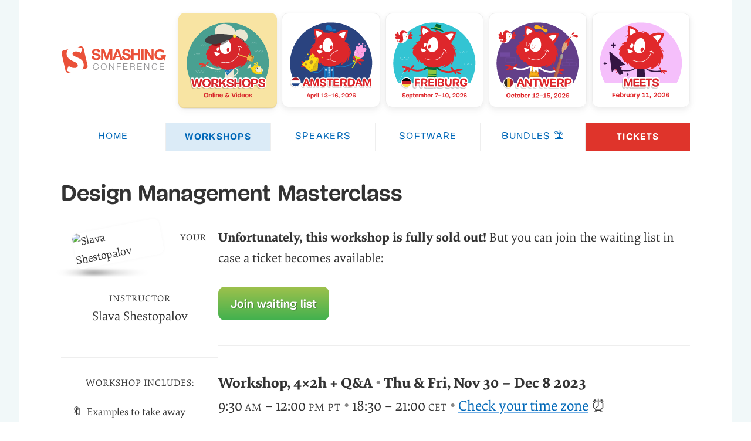

--- FILE ---
content_type: text/html; charset=UTF-8
request_url: https://smashingconf.com/online-workshops/workshops/design-management-slava-shestopalov/
body_size: 6107
content:













<!doctype html>
<html lang=en>
  <head>
    <meta charset=utf-8>
    <meta name=viewport content="width=device-width,minimum-scale=1,initial-scale=1">
    <title>Design Management Masterclass — Online Workshops</title>
    <link rel=stylesheet href=/css/critical-v84.css media=all>
    <link rel=preconnect href=https://d33wubrfki0l68.cloudfront.net/ >
    
    <link rel=preload href=/fonts/elenawebregular-subset.woff2 as=font type=font/woff2 crossorigin>
    <link rel=preload href=/fonts/elenawebbold-subset.woff2 as=font type=font/woff2 crossorigin>
    <link rel=preload href=/fonts/mija_bold-webfont-subset.woff2 as=font type=font/woff2 crossorigin>
    <link rel=preload href=/fonts/mija_regular-webfont-subset.woff2 as=font type=font/woff2 crossorigin>
    <link rel=preload href=/fonts/elenawebregularitalic-subset.woff2 as=font type=font/woff2 crossorigin>
    <style>.cft .bt,.iim dt,.m,.m strong,.mmm dt,.mt,.mt dt,.nwl,.pc,.s th,.sc,.sh a,.sh small,.std:before,.ttt,.wsd,body,em,h1,h2,h3,h4,section,strong{font-family:-apple-system,BlinkMacSystemFont,Roboto,"Roboto Slab","Droid Serif","Segoe UI",system-ui,Arial,sans-serif}</style>
    <script>if(sessionStorage.fontsLoadedFoft&&(document.documentElement.className+=" wfl2"),"fonts"in document){let o=new FontFace("Elena","url(/fonts/elenawebregular-subset.woff2) format('woff2')"),e=new FontFace("Elena","url(/fonts/elenawebbold-subset.woff2) format('woff2')",{weight:"700"}),t=new FontFace("Elena","url(/fonts/elenawebregularitalic-subset.woff2) format('woff2')",{style:"italic"}),a=new FontFace("Mija","url(/fonts/mija_regular-webfont-subset.woff2) format('woff2')"),f=new FontFace("Mija","url(/fonts/mija_bold-webfont-subset.woff2) format('woff2')",{weight:"700"}),n=Promise.all([o.load(),e.load(),a.load(),f.load(),t.load()]).then(o=>{o.forEach(o=>document.fonts.add(o)),document.documentElement.classList.add("wfl2"),sessionStorage.fontsLoadedFoft=!0,sessionStorage.foutFontsStage2Loaded=!0}).catch(o=>{throw new Error("Error caught: "+o)})}</script>
    <link rel=prerender href=https://smashingconf.com/online-workshops/registration media="(min-width: 800px)" importance=high>
    <link rel=image_src href=https://smashingconf.com/images/events/og/og.png>

    <meta name=robots content=index,follow>
    <meta name=revisit-after content="1 days">
    <meta name=title content="Design Management Masterclass — Online Workshops">
    <meta name=description content="Design leaders often grow out of yesterday’s designers. You are a designer with brilliant soft skills? Perhaps, you’ll be offered a leadership position someday. It has become common that heads of design, UX directors, and team leaders appear with tiny prior management experience.  This workshop series will structure your awareness of design management in general and your new role in your organization in particular.">
    <meta name=keywords content="Front-End & UX Online Workshops, Smashing Conference, Smashing Magazine, UX, Performance, Interface Design, Accessibility, JavaScript, CSS">

    
    <meta property=og:title content="Design Management Masterclass — Online Workshops">
    <meta property=og:description content="Design leaders often grow out of yesterday’s designers. You are a designer with brilliant soft skills? Perhaps, you’ll be offered a leadership position someday. It has become common that heads of design, UX directors, and team leaders appear with tiny prior management experience.  This workshop series will structure your awareness of design management in general and your new role in your organization in particular.">
    <meta property=og:image content=https://smashingconf.com/images/events/og/og.png>
    <meta property=og:url content=https://smashingconf.com/online-workshops/workshops/design-management-slava-shestopalov/ >
    <meta property=og:site_name content=SmashingConf>
    <meta property=og:type content=website>

    
    <meta name=title property=og:title content="Design Management Masterclass — Online Workshops">
    <meta name=image property=og:image content=https://smashingconf.com/images/events/og/og.png>


    <meta name=twitter:card content=summary_large_image>
    <meta name=twitter:site content=@smashingconf>
    <meta name=twitter:title content="Design Management Masterclass — Online Workshops">
    <meta name=twitter:description content="Design leaders often grow out of yesterday’s designers. You are a designer with brilliant soft skills? Perhaps, you’ll be offered a leadership position someday. It has become common that heads of design, UX directors, and team leaders appear with tiny prior management experience.  This workshop …">
    <meta name=twitter:site content=@smashingconf>
    <meta name=twitter:image content=https://smashingconf.com/images/events/og/og.png>
    <meta name=twitter:url content=https://smashingconf.com/online-workshops/workshops/design-management-slava-shestopalov/ >

    <link rel="shortcut icon" href=/images/favicon-96x96px.png type=image/x-icon>
    <link rel=apple-touch-icon href=/images/app-icon-192x192.png>
    <meta name=theme-color content=#df342b>
    <link rel=manifest href=/manifest.json>
  </head>
  <body class=waitlist>
<script src=https://js.tito.io/v2/with/inline,hits/without/widget-css fetchpriority=high defer></script>
<div class=online-workshops>
  <a href=#main-content class=skip-main>Skip to main content</a>
  <div class=page>
    <header class=header role=banner>
  <h1><a href=https://smashingconf.com title="Return to the homepage">
      <picture>
        <source media="(prefers-color-scheme: dark)" srcset=https://smashingconf.com/images/logo/logo--white.svg>
        <img loading=eager decoding=async src=https://smashingconf.com/images/logo/logo.svg width=300 height=81 alt="Smashing Magazine">
      </picture>
    </a>
  </h1>
  <nav class=events aria-label=Main>
	<ul>
	  
	  
		
	  
		
	  
		
	  
		
	  
		
	  
		
	  
		
	  
		
	  
		
	  
		
	  
		
	  
		
	  
		
	  
		
	  
		
	  
		
	  
		
	  
		
	  
		
	  
		
	  
		
	  
		
	  
		
	  
		
	  
		
	  
		
	  
		
	  
		
	  
		
	  
		
	  
		
	  
		
	  
		
	  
		
	  
		
	  
		
	  
		
	  
		
	  
		
	  
		
	  
		
	  
		
	  
		
	  
		
	  
		
	  
		
	  
		
	  
		
	  
		
	  
		
	  
		
	  
		
	  
		
	  
		
	  
		
		  
		  
		  
		  
		  <li class="online-workshops current">
			
			  <a href=/online-workshops title="Online Workshops">
			
			<picture>
			  <source media="(min-width: 850px)" srcset=/images/events/nav/online-workshops.svg>
			  
			  <img width=172 height=150 loading=eager decoding=async fetchpriority=high src=/images/events/nav/online-workshops--small.svg alt="Online Workshops">
			</picture>
			
			  </a>
			
			
		  </li>
		
	  
		
		  
		  
		  
		  
		  <li class=amsterdam-2026>
			
			  <a href=/amsterdam-2026 title="SmashingConf Amsterdam">
			
			<picture>
			  <source media="(min-width: 850px)" srcset=/images/events/nav/amsterdam-2026.svg>
			  
			  <img width=172 height=150 loading=eager decoding=async fetchpriority=high src=/images/events/nav/amsterdam-2026--small.svg alt="SmashingConf Amsterdam">
			</picture>
			
			  </a>
			
			
		  </li>
		
	  
		
		  
		  
		  
		  
		  <li class=freiburg-2026>
			
			  <a href=/freiburg-2026 title="Freiburg in Germany, September 7–10.">
			
			<picture>
			  <source media="(min-width: 850px)" srcset=/images/events/nav/freiburg-2026.svg>
			  
			  <img width=172 height=150 loading=eager decoding=async fetchpriority=high src=/images/events/nav/freiburg-2026--small.svg alt="Freiburg in Germany, September 7–10.">
			</picture>
			
			  </a>
			
			
		  </li>
		
	  
		
		  
		  
		  
		  
		  <li class=antwerp-2026>
			
			  <a href=/antwerp-2026 title="SmashingConf Antwerp in Belgium.">
			
			<picture>
			  <source media="(min-width: 850px)" srcset=/images/events/nav/antwerp-2026.svg>
			  
			  <img width=172 height=150 loading=eager decoding=async fetchpriority=high src=/images/events/nav/antwerp-2026--small.svg alt="SmashingConf Antwerp in Belgium.">
			</picture>
			
			  </a>
			
			
		  </li>
		
	  
		
		  
		  
		  
		  
		  <li class=meets-design-systems-2026>
			
			  <a href=/meets-design-systems-2026 title="Meets Design Systems 2026 — February 11, 2026">
			
			<picture>
			  <source media="(min-width: 850px)" srcset=/images/events/nav/meets-design-systems-2026.svg>
			  
			  <img width=172 height=150 loading=eager decoding=async fetchpriority=high src=/images/events/nav/meets-design-systems-2026--small.svg alt="Meets Design Systems 2026 — February 11, 2026">
			</picture>
			
			  </a>
			
			
		  </li>
		
	  
	</ul>
  </nav>
  
</header>

    

<nav class=main role=navigation>
  <ul>
    <li><a href=/online-workshops>Home</a></li>
    
    <li><a class=active href=/online-workshops/workshops>Workshops</a>
    </li>
    <li><a href=/online-workshops/speakers>Speakers</a>
    </li>
    <li><a href=/online-workshops/software>Software</a>
    </li>
    <li><a href=/online-workshops/bundles>Bundles 🏝️</a>
    </li>
    
      <li><a href=/online-workshops/registration>Tickets</a></li>
  </ul>
</nav>

    <main class="c prf workshop" id=main-content>
      <h1>Design Management Masterclass</h1>
      <div class=col>
        <div class=col__pic>
          <div>
            
            
            
            <p class="i ilk">
              <img src="/.netlify/images?url=%2Fimages%2fspeakers%2fslava-shestopalov.jpg&w=256&h=256&fit=cover&fm=avif" loading=eager width=256 height=256 alt="Slava Shestopalov">
            </p>
            
            <dl class=www>
              <dt class=center>Your instructor</dt>
              <dd class=center>
                
                  Slava Shestopalov
                
              </dd>
            
            
            
            <dt>
              <hr class=hr--nospacing>
            </dt>

            
            </dl>
            <p class="dt center">Workshop includes:</p>
            <ul class=workshop-includes>
              
              <li>🔖   Examples to take away</li>
              
              <li>🗣   Active participation</li>
              
              <li>🎁   Workshop recordings</li>
              
              <li>🏅   Smashing Certificate</li>
              
            </ul>
          </div>
        </div>
        <div class=col__content>
          
          <div class=waitinglist>
            <p>
              <strong>Unfortunately, this workshop is fully sold out!</strong> But you can join the waiting list in case a ticket becomes available:
            </p>
            <tito-widget event=smashingmagazine/online-workshops releases=kdljcdukqlq></tito-widget>
          </div>
          <hr>
          
          <div class=io>
            <p><strong>Workshop, 4×2h + Q&amp;A <span class=grey>•</span> Thu &amp; Fri, Nov 30 – Dec 8 2023</strong><br> 9:30 <span class=small-caps>AM</span> – 12:00 <span class=small-caps>PM PT</span> <span class=grey>•</span> 18:30 – 21:00 <span class=small-caps>CET</span> <span class=grey>•</span> <a href="https://www.timeanddate.com/worldclock/fixedtime.html?msg=Design Management Masterclass&iso=20231130T0900&p1=224&ah=2&am=30">Check your time zone</a> ⏰<br><br>
Design leaders often grow out of yesterday’s designers. You are a designer with brilliant soft skills? Perhaps, you’ll be offered a leadership position someday. It has become common that heads of design, UX directors, and team leaders appear with <strong>tiny prior management experience</strong>. That’s why we are destined to discover bits of this new skill set the hard way. But should it be like that?<br><br>
This workshop series will structure <strong>your awareness of design management</strong> in general and your new role in your organization in particular.</p>
            
              <hr>
              <h2>Here’s What You Should Be Expecting:</h2>
              <ul class=benefits>
                
                  <style>.benefits__sessions0:before{--benefits__icon:"🔴"}</style>
                  <li class="benefits__sessions benefits__sessions0">
                      <h3>Interactive live sessions</h3>
                      <p>4 × 2.5h live sessions</p>
                  </li>
                
                  <style>.benefits__sessions1:before{--benefits__icon:"🔖"}</style>
                  <li class="benefits__sessions benefits__sessions1">
                      <h3>Visual Exercises</h3>
                      <p>To help you become a better design manager</p>
                  </li>
                
                  <style>.benefits__sessions2:before{--benefits__icon:"🧠"}</style>
                  <li class="benefits__sessions benefits__sessions2">
                      <h3>Personal and practical</h3>
                      <p>Apply to your situation immediately</p>
                  </li>
                
                  <style>.benefits__sessions3:before{--benefits__icon:"💿"}</style>
                  <li class="benefits__sessions benefits__sessions3">
                      <h3>Life-time access</h3>
                      <p>To all video recordings and examples</p>
                  </li>
                
                  <style>.benefits__sessions4:before{--benefits__icon:"🎤"}</style>
                  <li class="benefits__sessions benefits__sessions4">
                      <h3>Dedicated Q&amp;A time</h3>
                      <p>To ask all your questions</p>
                  </li>
                
                  <style>.benefits__sessions5:before{--benefits__icon:"🏅"}</style>
                  <li class="benefits__sessions benefits__sessions5">
                      <h3>Smashing Certificate</h3>
                      <p>A well-deserved reward for your work</p>
                  </li>
                
              </ul>
            
          </div>
          <div class=tx>
            
            <hr class=hr--nospacing>
            


	
	
	


<p><br></p>

<p>Through a set of visual exercises in FigJam/Miro/Kahoot, we’ll touch upon the following areas and topics:</p>

<ul>
<li><strong>Role scope:</strong> understanding and shaping your place in the company’s hierarchy and activities.</li>
<li><strong>Stakeholder management:</strong> figuring out whom to collaborate with and how to do it right.</li>
<li><strong>Employee journey:</strong> gap and opportunity analysis. Your success as a manager is a sum of your team members’ successes.</li>
<li><strong>Building a system of UX goals</strong> and matching them with the company’s business mission.</li>
</ul>

<h2 id=you-ll-learn-to>You’ll learn to</h2>

<ul>
<li>understand and shape your first managerial role in design;</li>
<li>manage stakeholders – involve the right people at the right moment;</li>
<li>analyze employee experience and identify team problems to solve;</li>
<li>make your team’s work measurable and thus impactful in the company.</li>
</ul>

<h2 id=who-is-this-workshop-for>Who is this workshop for</h2>

<ul>
<li>Newly promoted design leads, UX managers, heads of product design — simply saying, everyone who has just switched from an individual contributor to a managerial role;</li>
<li>Senior, lead, and principal designers considering a managerial career but unsure whether they’ll like it;</li>
<li>Experienced design leads who want to refresh their knowledge and socialize with peers.</li>
</ul>

<h2 id=about-slava>About Slava</h2>

<p>Slava Shestopalov is a design leader and public speaker. He has been working in managerial roles for the last 5 years and has written a number of articles on design leadership and team facilitation. He has experience working both in technology consultancies and digital product companies and leading hands-on designers as well as other design leads.</p>

<p>Slava spoke about design management at the Touch Summit 2023 in Tbilisi, Georgia, and was featured in a Smashing podcast episode about the challenges of switching to a leadership position.</p>

<h2 id=recommended-reading>Recommended reading</h2>

<p>To get a flavor of the upcoming workshops, feel free to check out some of Slava’s pieces on design leadership and related topics:</p>

<ul>
<li><a href="https://medium.com/design-bridges/design-management-b898e19190a8?source=collection_home">My 5 bitter lessons as a design manager</a></li>
<li><a href="https://medium.com/design-bridges/design-management-2-13a956ddff78?source=collection_home">My other 5 bitter lessons as a design manager</a></li>
<li><a href=https://medium.com/design-bridges/handbook-of-me-eb3b8227c528>&ldquo;Handbook of Me&rdquo;: canvas template for team onboarding</a></li>
<li><a href="https://medium.com/design-bridges/how-can-chatgpt-make-you-a-better-manager-c9bddf537e4?source=collection_home">How can ChatGPT make you a better manager?</a></li>
<li><a href="https://medium.com/design-bridges/feature-prioritization-a089fd0af08?source=collection_home">Prioritizing workshops: 3 ways to reduce subjectivity and bias</a></li>
<li><a href="https://medium.com/design-bridges/brainstorm-79e51f20f313?source=collection_home">3 methods to organize productive brainstorming</a></li>
<li><a href="https://medium.com/design-bridges/disastrous-design-thinking-70343abdf554?source=collection_home">Disastrous Design Thinking: 3 top pains</a></li>
<li><a href="https://medium.com/design-bridges/workshop-checklist-a4895fe7add0?source=collection_home">Organizing design workshops: a universal checklist</a></li>
</ul>

<h2 id=time-schedule>Time &amp; Schedule</h2>

<p>This workshop is split over <strong>four days</strong>. Our virtual doors open at 9:45, we start at 10 <span class=small-caps>AM PT</span>.</p>

<p>The workshop sessions will run on the following days:</p>

<ul>
<li>Thu, November 30, <span class=small-caps>09:00 &ndash; 11:30 AM PT (18:00 &ndash; 20:30 CET)</span></li>
<li>Fri, December 1, <span class=small-caps>09:00 &ndash; 11:30 AM PT (18:00 &ndash; 20:30 CET)</span></li>
<li>Thu, December 7, <span class=small-caps>09:00 &ndash; 11:30 AM PT (18:00 &ndash; 20:30 CET)</span></li>
<li>Fri, December 8, <span class=small-caps>09:00 &ndash; 11:30 AM PT (18:00 &ndash; 20:30 CET)</span></li>
</ul>

<h2 id=schedule>Schedule</h2>

<h2 id=day-1-role-scope>Day 1 — Role scope</h2>

<p><strong class=small-caps>8:45 am PT</strong><br>
Virtual doors open, registration, chat and introductions.</p>

<p><strong class=small-caps>9:00 am – 11:00 am</strong><br>
Understanding and shaping your place in the company’s hierarchy and activities. Design management is an umbrella term, and there is no “standard” skillset or job description. We’ll analyze what a leadership position means in your context and how you can best apply your skills and time in your current or desired company.</p>

<p><strong class=small-caps>11:00 am – 11:30 am</strong><br>
Q&amp;A with Slava on the day’s material. Networking!</p>

<h2 id=day-2-stakeholder-management>Day 2 — Stakeholder management</h2>

<p><strong class=small-caps>8:45 am PT</strong><br>
Virtual doors open, registration, chat and introductions.</p>

<p><strong class=small-caps>9:00 am – 11:00 am</strong><br>
Figuring out whom to collaborate with and how to do it right. Management is all about people, and it’s hard for newbie leaders to establish the right relationships with the right people. We’ll structure your stakeholder groups and define the optimal collaboration formats with each of them.</p>

<p><strong class=small-caps>11:00 am – 11:30 am</strong><br>
Q&amp;A with Slava on the day’s material. Networking!</p>

<h2 id=day-3-employee-journey>Day 3 — Employee journey</h2>

<p><strong class=small-caps>8:45 am PT</strong><br>
Virtual doors open, registration, chat and introductions.</p>

<p><strong class=small-caps>9:00 am – 11:00 am</strong><br>
Gap and opportunity analysis. Your success as a manager is a sum of your team members’ successes. We’ll map the experiences of your new or potential subordinates and find stages where you can show maximum value and tackle the most critical problems.</p>

<p><strong class=small-caps>11:00 am – 11:30 am</strong><br>
Q&amp;A with Slava on the day’s material. Networking!</p>

<h2 id=day-4-building-a-system-of-ux-goals>Day 4 — Building a system of UX goals</h2>

<p><strong class=small-caps>8:45 am PT</strong><br>
Virtual doors open, registration, chat and introductions.</p>

<p><strong class=small-caps>9:00 am – 11:00 am</strong><br>
Building a system of UX goals and matching them with the company’s business mission. The power of UX is massive, but sometimes ambiguous to non-designers. Something that is not properly measured doesn’t exist in the eyes of the leadership team; that’s why it’s essential to connect UX outcomes to general business outcomes. We’ll analyze how your company operates and how the design impacts its success.</p>

<p><strong class=small-caps>11:00 am – 11:30 am</strong><br>
Q&amp;A with Slava on the day’s material. Networking!</p>

            
          </div>
          <p class=mr>
            
            
            <hr>
            <div class=waitinglist>
              <p>
                <strong>Unfortunately, this workshop is fully sold out!</strong> But you can join the waiting list in case a ticket becomes available:
              </p>
              <tito-widget event=smashingmagazine/online-workshops releases=kdljcdukqlq></tito-widget>
              <br>
            </div>
            
              
          <p></p>
        </div>
      </div>
    </main>
  </div>
  
<footer class=footer>
  <div class=wrf>
    <em>With a commitment to quality content for the design community.</em>
    <p><a href=http://www.smashingmagazine.com>Smashing Media AG</a> 2011–2026. Hosted on <a href=https://netlify.com>Netlify</a>.</p>
    <nav class=n>
      <ul>
        <li><a href=/codeofconduct>Code of Conduct</a></li>
        <li><a href=/contact>Contact us</a></li>
        <li><a href=/accessibility>Accessibility Statement</a></li>
        <li><a href=/scholarship-volunteering>Scholarship &amp; Volunteering</a></li>
        <li><a href=/about>About us</a></li>
        <li><a href=/terms>Terms</a></li>
      </ul>
      <hr>
      <ul>
        <li><a href=/meets>Smashing Meets</a></li>
        <li><a href=/conferences/ >Conferences 2026</a></li>
        <li><a href=/conferences/ >Front-end Conferences 2026</a></li>
        <li><a href=/online-workshops/ >Smashing Workshops</a></li>
        <li><a href=/ny-2025/ >New York 2025</a></li>
        <li><a href=/freiburg-2025/ >Freiburg 2025</a></li>
        <li><a href=/antwerp-2024/ >Antwerp 2024</a></li>
        <li class=k><a class=btt href=#top>Back to top ↑</a></li>
      </ul>
    </nav>
  </div>
</footer>
<script>"serviceWorker"in navigator&&navigator.serviceWorker.register("/service-worker.js")</script>
<link id=mainCSS rel=stylesheet href=/css/all-v131.css media=print onload='this.media="all"'>
<link href=/css/print-v1.css rel=stylesheet media=print>
<script delay=/scripts/prefetching-v1.js defer importance=high></script>
<script type=module defer src=/scripts/lite-vimeo-min.js importance=high></script>
<script>let autoLoadDuration=5,eventList=["keydown","mousemove","wheel","touchmove","touchstart","touchend"],autoLoadTimeout=setTimeout(runScripts,5e3);function triggerScripts(){runScripts(),clearTimeout(autoLoadTimeout),eventList.forEach(function(t){window.removeEventListener(t,triggerScripts,{passive:!0})})}function runScripts(){document.querySelectorAll("script[delay]").forEach(function(t){t.setAttribute("src",t.getAttribute("delay"))})}eventList.forEach(function(t){window.addEventListener(t,triggerScripts,{passive:!0})})</script>
<script>var pNavs=document.querySelectorAll(".confnav");Array.from(pNavs).forEach(function(o){function a(t){t.getAttribute("aria-controls"),o&&t.setAttribute("aria-expanded","false")}function e(t){var e,r;"true"===this.getAttribute("aria-expanded")?a(this):(c.forEach(function(t){a(t)}),r=(e=this).getAttribute("aria-controls"),console.log(r),o&&e.setAttribute("aria-expanded","true"))}function r(t){"Escape"!==t.key&&"Esc"!==t.key||a(this)}function n(t){"Escape"!==t.key&&"Esc"!==t.key||(t=document.querySelector("button[aria-controls="+this.id+"]"),a(t),t.focus())}var c=Array.prototype.slice.call(o.querySelectorAll("button[aria-controls]")),t=Array.prototype.slice.call(o.querySelectorAll("button[aria-controls] + ul, button[aria-controls] + div"));Array.from(c).forEach(function(t){t.addEventListener("click",e),t.addEventListener("keydown",r)}),t.forEach(function(t){t.addEventListener("keydown",n)})})</script>

</div>
x




--- FILE ---
content_type: text/css; charset=UTF-8
request_url: https://smashingconf.com/css/all-v131.css
body_size: 9078
content:
ol{margin-bottom:1.375em;margin-left:1em;padding-left:0}li{margin-bottom:.5em}.tx li p{margin-bottom:0;font-size:1.2rem}.tx h2{margin-top:2rem}ul ul{margin-bottom:.5em;padding-top:.5em}hr{height:1px;margin:2.25em 0;border:none;border-top:1px solid var(--border-hr);clear:both;background:0 0}.footer .n li,.ig li,.iiml,.io .atoz,.io .std,.ls,.main li{list-style:none}div.c.sponsors{padding-bottom:11em;background:var(--bg-sponsors) url(/images/helpers/sponsoring.svg) no-repeat right 8% bottom 1rem}@media screen and (min-width:50em){div.c.sponsors{padding-bottom:6.75em}}div.c.sponsors .v{border:0;margin-bottom:0;padding:0}.c .twitter{display:inline-block;color:var(--text-dot);border-color:var(--border-twitter);font-size:1rem;font-weight:700;text-decoration:none}.c .twitter:hover{border-color:var(--red)}.bb{clear:left;margin-bottom:2.75em;padding-bottom:1.375em;border-bottom:.08em solid var(--border-hr)}.c .sh a{padding:.45em .35em;transition:padding .2s ease-in-out;white-space:nowrap}.c .sh .wsday{color:var(--text-wsday);text-decoration-color:var(--border-wsday)}.c .sh .wsday:active,.c .sh .wsday:hover{text-decoration-color:var(--border-wsday-hover)}.c .sh .wsday:focus{color:var(--text-contrast)}.c .sh strong{display:block;font-family:"Mija",-apple-system,BlinkMacSystemFont,Roboto Slab,"Droid Serif",Segoe UI,Georgia,Times New Roman,sans-serif;font-size:.7em}.c .sh a[aria-selected=true]{padding:.45em .65em;color:var(--text-contrast);border:0;border-radius:11px;background-color:var(--bg-button-sec);text-decoration:none}@media (prefers-color-scheme:dark){.c .sh a[aria-selected=true]{-webkit-text-fill-color:var(--text-meta);-moz-text-fill-color:var(--text-meta)}}.c .sh a.wsday[aria-selected=true]{background-color:var(--border-wsday-hover)}.c .sh a[aria-selected=true]::after{position:relative;top:2px;content:" ⇣";cursor:s-resize;color:var(--text-small)}.sh a:active,.sh a:focus{transition:.2s all ease-in-out;border-bottom:none!important;border-radius:11px;outline-color:var(--text-link);outline-offset:4px}.sh span{padding:.45em .65em;color:var(--text-contrast)!important;border-radius:11px;background-color:var(--text-link)}.sh span:after{position:relative;top:2px;content:" ⇣";cursor:s-resize;color:var(--text-small)!important}.footer .n a:active,.footer .n a:focus{color:var(--text-contrast);border-bottom-color:var(--red)}.sh small{padding:0 .5em;color:var(--text-small)}.bb{border-bottom:.08em solid var(--border-hr)}.talk{font-feature-settings:"smcp" 1,"c2sc" 1,"c2sc","c2sc","c2sc";letter-spacing:1px;font-variant:small-caps;font-variant:all-petite-caps;text-transform:lowercase;font-size:1.4rem}.talk{margin-bottom:.5rem}.talk+h2{margin-top:0}.spg h2{padding-top:1.539em}.tk h2{margin-bottom:.75em}.prf h3{margin-top:2rem;margin-bottom:.5rem}.io .std,.sold-out p{z-index:2}.btn-members{background-color:var(--bg-button-members);text-shadow:1px 1px 1px rgba(0,0,0,.3);margin:.5rem 0 1rem}.btn-members:hover{background-color:var(--bg-button-members-hover)}#main-content .mt li{font-size:1em}.iiml h3{margin-top:0}.io p:first-child strong{font-family:"Elena",-apple-system,BlinkMacSystemFont,Roboto Slab,"Droid Serif",Segoe UI,Georgia,Times New Roman,serif;font-weight:700;font-style:normal}.iol{float:left;width:45%}.hsh{font-size:1.5em}.ioc{clear:both}.io .std{position:relative;float:right;width:25%;margin-top:-9em;padding:1.25em 1.25em 0;border-radius:0 .3125em .3125em;background:var(--bg-accent);box-shadow:inset 0 0 .3125em var(--shadow)}.io .std::before{position:absolute;top:0;content:"Save the date!";transition:top ease-out .3s .6s,opacity ease-out .3s .7s;opacity:0;font-size:1.5em}.io .std p{line-height:1.7}.ticket-price-container{margin:3em auto 1em;text-align:center}.ticket-price{display:block;font-weight:700;margin:.5em 0;font-size:calc(1.7em + .25vw);text-align:center}.ticket-price__final-price{color:var(--text-final-price)}.ticket-price__early-birds{color:var(--text-eb-price)}.ticket-price .currency-sign{font-size:.55em;margin-right:5px}.ticket-price .btn{margin:0;transition:all .4s ease-in-out}.ticket-price__full{display:inline-block;font-size:.65em;font-weight:700;color:var(--text-full-price);position:relative}.ticket-price__full::before{content:'';display:block;position:absolute;width:100%;height:2px;border-radius:2px;background:var(--bg-full-price);top:50%;margin-top:-2px;transform:rotate(-35deg)}.ticket-price .sup{font-size:.5em;vertical-align:top;line-height:1.5}.ticket-price__desc{font-size:.8em!important;text-align:center;line-height:1.5;margin:15px 0;display:block}.prf .iim{margin-bottom:5.5em}.prf .mt li{list-style:none}.prf .cl p::before,.sold-out .col__content p::before,.sold-out.io::before{position:absolute}.prf .cl p::before,.sold-out .col__content p::before,.sold-out .nf::before,.sold-out.io::before{z-index:1;top:30%;right:.5em;left:0;content:"SOLD OUT!";transform:rotate(-8deg);text-align:center;opacity:.4;color:var(--text-sold-out);font-size:3.75em;font-weight:700;white-space:nowrap;font-family:"Mija",-apple-system,BlinkMacSystemFont,Roboto Slab,"Droid Serif",Segoe UI,Georgia,Times New Roman,sans-serif}.tk{padding-top:1.375em}.sh{margin-top:1.6923em}.att td{padding:.5em 1em}.ig,.n{overflow:hidden}.io .std::before,.wsd{text-transform:uppercase}.mmm dd{white-space:nowrap}.bt{display:inline-block}.bt[disabled]:hover{color:var(--text-meta)}.footer,.n .k,.sc,.si,.ss:after,.wsd{display:block}.n li{display:inline-block}.cl,.footer,.ig li,.sold-out,.ss li,.ssg,.ssg li a{position:relative}.ss a{border:0;display:block;text-decoration:none}.c .ss a:active .sc,.c .ss a:active .tp,.c .ss a:focus .company,.c .ss a:focus .sc{width:auto;opacity:1;color:var(--bg-accent)}.mt a,.ssg a{-webkit-tap-highlight-color:transparent}.iiml>li,.wsl li{border-bottom:1px solid var(--border-hr);padding:1rem 0;margin:3rem 0}.iiml .archived{padding:1.5rem 0;margin:0}.wsl h4{margin-bottom:1.375em}.ssg h2,.wsl h3{scroll-margin-top:1em}.ssg h2{margin-bottom:0}.footer{z-index:4;max-width:76rem;margin:0 auto;padding:2.5em 3.75em 1.25em;color:var(--text-meta);background:url(/images/events/footer/footer.svg) 95% 50% no-repeat,var(--bg-footer);background-size:20em;box-sizing:border-box}.footer p{font-size:1rem}.footer ul{margin:0;padding:0}.f:after{display:table;clear:both;content:""}.n .br{display:block}.footer .btt,.k{clear:left}.footer .n{margin-right:24.2857em;padding-top:.7143em}.footer .n li{margin-right:1.1429em;font-size:1.1rem}.footer a{padding:.35em .1em;color:var(--text-link)}.footer a:hover{padding:.35em .1em;background:var(--text-link);color:var(--bg)}.sc,.ss a,.ssg h2{color:var(--text-speaker-overview)}.wrf{font-size:.875em;line-height:2em}.ig li,.ss li{float:left;line-height:0}.k{margin:.7857em 0 1.5714em}.ig{display:flex;flex-direction:row;flex-wrap:wrap;margin-right:-2.3%;margin-left:0}.ig li{width:21%;margin:0 4% 1em 0;padding:0}.ig img,.ssg,.x{width:100%}.ig a:active{background:0 0}.ig img{box-sizing:border-box;height:auto;transition:border .3s;border-radius:50%;background:#fff}.x{z-index:5;height:11em;margin:0 0 -7.5em -3.75em;padding:0 3.75em}.ssg{z-index:4;margin:4.125em auto 0 -3.75em;padding:4.125em 3.75em 2.075em 3.75em;background:var(--bg-footer)}.ssg h2{margin-bottom:0}.ssg+.bb{margin-top:4.125em}.ss{display:flex;flex-wrap:wrap;margin:0;padding:0;list-style-type:none}.ss a:active{background-color:transparent}.ss li{overflow:visible;width:25%;margin:0 0 2.5%;padding:0;list-style:none;text-align:center}.ss li a:active .si,.ss li a:focus .si,.ss li:hover .si{transform:rotate(-5deg)}.ss li a:active .si{transform:scale(.9)}.si{width:100%;height:19.0625em;background-repeat:no-repeat;background-position:50% 50%;background-size:11.25em}.sc{margin-top:.75em;font-family:"Mija",-apple-system,BlinkMacSystemFont,Roboto Slab,"Droid Serif",Segoe UI,Georgia,Times New Roman,sans-serif;padding:.2632em .5263em;font-size:1.2em;line-height:1.3}.spg{padding:0 3.75em 1.75em;background:var(--bg-partners-global)}.spg~.spg{background:var(--bg-sponsors)}.spg h2{margin-top:0}.wsl .mt{padding-top:0}.mr a{margin:0 .625em}.mr a:first-child{margin-left:0}.wsd{letter-spacing:.1em;font-size:.875em}.cl .nf{position:relative}.cl .nf::before{position:absolute;z-index:1;top:50%;right:.3333em;left:0;content:"CANCELLED";transform:rotate(-8deg);text-align:center;opacity:.4;font-weight:700;color:var(--text-sold-out);font-family:"Mija",-apple-system,BlinkMacSystemFont,Roboto Slab,"Droid Serif",Segoe UI,Georgia,Times New Roman,sans-serif;font-size:3.75em;font-weight:700}.io .std::before{top:-1.75em;left:0;padding:.416667em .83333em;opacity:1;color:var(--text-speaker);border-radius:.3125em .3125em 0 0;background:var(--bg-accent);box-shadow:inset 0 0 .25em var(--shadow)}.v .ilk{margin:0 -4% 0 0;margin-bottom:1.375em;border:0}.bt,.si{transition:all .3s}.btn--cta{margin:1em 0 2em}.members{margin-bottom:2rem}#mc_embed_signup_scroll{display:flex;flex-direction:column;justify-content:center}.nlw{display:flex;flex-direction:column;justify-content:center}.mc_embed_signup{width:100%}.img-photo{border-radius:11px}.sct img{min-width:230px;max-width:260px}.response{margin-top:1.375em;font-weight:700}#mc-embedded-subscribe-mini{-webkit-appearance:none;-moz-appearance:none;appearance:none}input[type=email]:active,input[type=email]:focus,input[type=password]:active,input[type=password]:focus,input[type=submit]:active,input[type=submit]:focus,input[type=text]:active,input[type=text]:focus,textarea:active,textarea:focus{border-color:var(--border-input);outline:0!important;box-shadow:0 4px 15px var(--shadow)}input[type=text].multiselect__input:active,input[type=text].multiselect__input:focus{box-shadow:none}.bg--navy{padding:0 2rem;background-color:var(--bg-highlight)}.event__highlights{color:var(--text-contrast);text-shadow:1px 1px 1px var(--text-shadow);padding-bottom:2.5em}.event__highlights .col{padding-top:1px}.bg--navy a{color:var(--text-contrast);text-decoration:underline}a.img-link{border-bottom:none}figcaption{clear:both;padding:.25em 0;color:var(--text-quote);font-size:.8em;font-style:italic}figcaption a{color:inherit}.bg--navy figcaption{color:var(--text-figcaption)}.bg--navy figcaption a{color:inherit}.event__highlights__image-grid img{float:left;width:50%}.event__expectations{margin-bottom:1.375em;list-style-type:disc;font-size:1.1em}.convince-your-boss{max-width:60ch;margin:0 auto;text-align:center}.event__highlights__cyb{margin:1em 0 2em 0}.event__highlights .btn.btn--white{margin-bottom:3.5em}.event__highlights__cyb figcaption{color:var(--text-figcaption);line-height:1.5}.bg--navy a.cyb__img,.block a.cyb__img{border-bottom:none}.btn-waitlist,.label.sold-out,.tito-overlay .tito-submit,.tito-submit,.tito-ticket-status-sold-out span,.tito-widget-button,a.btn,button.btn{display:inline-block;border:0;transition:background .2s ease-out;text-align:center;color:var(--text-contrast);text-decoration:none;border-radius:11px;outline:0;font-family:"Mija",-apple-system,BlinkMacSystemFont,Roboto Slab,"Droid Serif",Segoe UI,Georgia,Times New Roman,sans-serif;font-size:calc(1.2rem + .1vw);font-weight:700;padding:.75em 1em;line-height:1.3}.btn-waitlist,.tito-submit,.tito-widget-button,a.btn,button.btn{cursor:pointer}.svg[aria-hidden=true]{display:block}svg.svg-inline--fa{display:inline-block}.svg-inline--fa.fa-minus-circle,.svg-inline--fa.fa-plus-circle,.tito-release-description--combos{display:none}.label.sold-out,.tito-ticket-status-sold-out span{cursor:not-allowed}.tito-overlay .tito-registration .tito-registration-header h1.tito-registration-header--event-title{margin:.7rem .5rem .5rem .5rem}.tito-overlay .tito-registration .tito-registration-header{height:auto!important;border-bottom:none;background-color:#0164b1;text-shadow:1px 1px 1px var(--text-shadow);color:#fff;background:linear-gradient(65deg,#0164b1 30%,var(--bg-button))}div.tito-overlay select,div.tito-overlay textarea{font-size:1.15rem;color:var(--tito-input)}div.tito-overlay p{font-size:1.15rem}.tito-release-description--description{color:var(--text-meta)}@media (prefers-color-scheme:dark){div.tito-overlay a{color:#89cbff}}.tito-overlay textarea{line-height:1.4}.tito-locked-ticket-message{display:none}div.tito-overlay h3{color:#333;font-size:1.4em;line-height:1.23em;font-family:"Mija",-apple-system,BlinkMacSystemFont,Roboto Slab,"Droid Serif",Segoe UI,Georgia,Times New Roman,sans-serif}.tito-ticket-details-question--label{font-size:1.2em;line-height:1.4em}.tito-overlay .tito-ticket-show .tito-ticket-details-question{padding-bottom:1rem}.tito-ticket-details-question--description{margin-bottom:1rem}.tito-ticket-details-question--checkbox,.tito-ticket-details-question--description,.tito-ticket-details-question--label,.tito-ticket-show--header{font-size:1.2rem;line-height:1.4}.tito-ticket-details-question--alternate-response{margin-top:1rem!important}.tito-overlay .tito-ticket-show .tito-ticket-show--content .tito-ticket--details{display:block}.tito-ticket-details-question--alternate-response .tito-ticket-details-question--label{text-transform:uppercase;font-size:.85rem;letter-spacing:1px;color:#333!important}.tito-overlay{min-height:425px;right:auto!important;width:100%}.tito-overlay .tito-registration h3{letter-spacing:0}.tito-registration h2{-webkit-text-fill-color:inherit;-moz-text-fill-color:inherit}.tito-overlay .tito-registration .tito-continue-button{padding:.85em;border-radius:11px;font-size:1.25rem;font-weight:700;font-family:"Mija",-apple-system,BlinkMacSystemFont,Roboto Slab,"Droid Serif",Segoe UI,Georgia,Times New Roman,sans-serif!important;text-shadow:1px 1px 1px var(--text-shadow)}.tito-overlay .tito-registration .tito-registration-summary-preview table.tito-registration-summary-lines{margin:.4rem 0 .4rem 0!important}.tito-overlay .tito-ticket-show .tito-ticket-details-opt-in .tito-ticket-details-question--checkbox,.tito-overlay .tito-ticket-show .tito-ticket-details-question .tito-ticket-details-question--checkbox{padding-left:1.8em;padding-top:.3rem}.tito-overlay textarea{line-height:1.4!important}.tito-form-actions{margin-top:0;margin-bottom:0;width:100%;text-align:right;padding-top:1rem}.tito-widget-in-overlay{padding:1rem 1.5rem}@media (min-width:50em){.tito-overlay .tito-registration{margin-bottom:3.69em;margin-top:3.69em;width:55em}}.tito-overlay .tito-registration .tito-registration-header h1.tito-registration-header--event-title{font-weight:700}.tito-overlay *{font-family:"Elena",-apple-system,BlinkMacSystemFont,Roboto Slab,"Droid Serif",Segoe UI,Georgia,Times New Roman,serif}.tito-overlay input{font-size:1.2rem}.tito-overlay .tito-release--title{font-size:1.4rem;color:var(--text-meta)}.tito-overlay .tito-release-description{padding-right:.5rem}.tito-overlay a{padding:2px 0 0;text-decoration:underline;color:var(--tito-cta);line-height:1.5;overflow-wrap:break-word;word-wrap:break-word;text-underline-offset:2px;text-decoration-color:var(--text-leaders);text-decoration-thickness:1px}.tito-overlay .tito-ticket-show .tito-ticket-choice-question{padding-left:1em}.tito-overlay .tito-ticket--links--add-to-calendar-link span,.tito-overlay .tito-ticket-show .tito-ticket-show--content .tito-ticket--links .tito-ticket--links--list a.tito-ticket--links--add-to-calendar-link .tito-ticket--links--add-to-calendar-link-label em{padding:2px 0 0;text-decoration:underline;color:var(--text-link);line-height:1.5!important;overflow-wrap:break-word;word-wrap:break-word;text-underline-offset:2px;text-decoration-color:var(--border-link);text-decoration-thickness:1px}.tito-overlay .tito-ticket-show a:active em,.tito-overlay .tito-ticket-show a:active strong,.tito-overlay .tito-ticket-show a:focus em,.tito-overlay .tito-ticket-show a:focus strong{color:#fff!important;text-decoration-color:#fff!important}.tito-overlay .tito-ticket-show a:active,.tito-overlay .tito-ticket-show a:focus{border-bottom:none!important}.tito-overlay .tito-ticket-show .tito-ticket-show--header{line-height:1.5}.tito-overlay .tito-registration .tito-company-name-toggle,.tito-overlay .tito-registration .tito-vat-number-toggle{font-size:1.15rem;text-decoration:underline;color:var(--tito-cta);line-height:1.5;overflow-wrap:break-word;word-wrap:break-word;text-underline-offset:2px;text-decoration-color:var(--border-link);text-decoration-thickness:1px;padding:.25em .35em}@media (prefers-color-scheme:dark){.tito-overlay .tito-registration .tito-company-name-toggle,.tito-overlay .tito-registration .tito-vat-number-toggle{text-decoration-color:var(--tito-cta)}}.tito-overlay .tito-registration .tito-payment-options{padding-left:1em;font-size:1rem}.tito-overlay a:active,.tito-overlay a:focus{color:var(--text-contrast)!important;background-color:var(--red)!important;text-decoration-color:var(--red)!important}div.tito-overlay input{font-size:1.2rem}.tito-overlay .tito-flow{border-radius:11px;background:var(--bg)}.tito-overlay .tito-registration .tito-registration-progress .tito-registration-progress-item .tito-registration-progress-item--label{font-size:1.1em;font-family:"Mija",-apple-system,BlinkMacSystemFont,Roboto Slab,"Droid Serif",Segoe UI,Georgia,Times New Roman,sans-serif}table.tito-registration-summary-lines{font-size:1.1rem;line-height:1.4}a.btn{transition:background .2s ease-in-out}.btn.btn--large{padding:.75em 1em}.c a.btn.btn--small{font-size:.9em;padding:.5em 1.05em}.c .btn,a.btn:focus,a.btn:hover{border:0!important;text-decoration:none}.tito-locked-tickets-message p{margin-top:2em;background-color:var(--bg-mainmenu-current);border-radius:11px;font-size:1em;padding:1em 1.35em;max-width:100%}.bundles .tito-release,.waitinglist .tito-release--title,.waitinglist .tito-release-description,.waitinglist .tito-submit,div.waitinglist.waitinglist span.tito-release--status,tito-release--status{display:none}.waitinglist .tito-release:nth-child(odd){background:var(--bg)}#bundles .tito-release--title{font-weight:700}.waitinglist .tito-quantity{position:static;margin:0}.waitinglist .tito-release{padding:0}.members{display:flex;justify-content:center}.members p{margin-top:1em;background-color:var(--bg-members);border:1px solid var(--border-members);border-radius:11px;font-size:.85em;padding:.75em 1em;text-align:center}.btn.btn--white{margin-bottom:1em;transition:all .1s ease-out;color:var(--text-button-accent);background:var(--bg-button-accent);text-shadow:3px 0 var(--bg-button-accent),2px 0 var(--bg-button-accent),1px 0 var(--bg-button-accent),-1px 0 var(--bg-button-accent),-2px 0 var(--bg-button-accent),-3px 0 var(--bg-button-accent)}.btn--design{background:linear-gradient(var(--bg-design),var(--bg-design))}.btn--design:active,.btn--design:hover{background:linear-gradient(var(--bg-design-hover),var(--bg-design-hover))}.btn--frontend{background:linear-gradient(var(--bg-frontend),var(--bg-frontend))}.btn--frontend:active,.btn--frontend:hover{background:linear-gradient(var(--bg-frontend-hover),var(--bg-frontend-hover))}a.btn--white:focus,a.btn--white:hover{color:var(--red)!important}.tito-submit{text-shadow:1px 1px 1px var(--text-shadow);padding:.75em 1em;font-size:calc(1em + .25vw);padding:.75em 1em;font-size:calc(1em + .25vw);position:relative;top:0;-webkit-transition:all ease .2s;transition:all ease .2s}.tito-submit[disabled],.tito-submit[disabled]:hover{opacity:1;cursor:not-allowed}@media screen and (min-width:50em){.sold-out{margin-left:.5em}}@media screen and (max-width:50em){.sold-out{display:block}}.tito-choose-waiting-list-button{font-size:1.7rem;text-shadow:1px 1px 1px rgb(0 0 0 / 40%);display:inline-block;border:0;transition:background .2s ease-out;text-align:center;color:var(--text-contrast);text-decoration:none;border-radius:11px;outline:0;font-family:"Mija",-apple-system,BlinkMacSystemFont,Roboto Slab,"Droid Serif",Segoe UI,Georgia,Times New Roman,sans-serif;font-size:calc(1.2rem + .1vw);font-weight:700;padding:.75em 1em;line-height:1.3;background-color:var(--bg-button);background-image:linear-gradient(var(--bg-button-gradient),var(--bg-button));position:relative;top:0;cursor:pointer}.tito-choose-waiting-list-button:hover{background:var(--bg-button)}.tito-choose-waiting-list-button:focus{box-shadow:inset 0 .13rem .13rem rgba(0,0,0,.4),inset 0 -.13rem .13rem rgba(255,255,255,.1);top:4px;color:rgba(255,255,255,.95);outline:3px dotted var(--outline);outline-offset:3px}.tito-widget-button{font-size:1.7rem;text-shadow:1px 1px 1px rgb(0 0 0 / 40%)}.btn--green:active,.btn--green:focus,.tito-submit:active,.tito-submit:focus,.tito-widget-button:active,.tito-widget-button:focus{box-shadow:inset 0 .13rem .13rem rgba(0,0,0,.4),inset 0 -.13rem .13rem rgba(255,255,255,.1);top:4px;color:rgba(255,255,255,.95);outline:3px dotted var(--outline);outline-offset:3px}.btn--green:hover,.tito-submit:hover,.tito-widget-button:hover{border:0;background:var(--bg-button)}.btn--blue,.btn--smashing{color:var(--text-contrast);background-color:var(--bg-button-sec);background-image:linear-gradient(var(--bg-button-sec),var(--bg-button-sec-gradient))}.btn--blue:focus,.btn--blue:hover{border:0;background:var(--bg-button-sec-gradient)}.videoWrapper{position:relative;height:0;padding-top:25px;padding-bottom:56.25%}.videoWrapper embed,.videoWrapper iframe,.videoWrapper object{position:absolute;top:0;left:0;width:100%;height:100%}.ti{flex:1;margin:2rem 0 0 2rem;display:flex}.ss li{width:41%;margin:7% 4.5%}.ss li a:hover{border:0}.ss img{transition:transform .25s ease-in-out;transform:rotate(-11deg);border-radius:50%}.ss a:active img,.ss a:focus img,.ss li:hover img{transform:none;opacity:1}.ss li:hover .sc{opacity:1}#lightning-sessions .tnf *{display:none}#lightning-sessions .tnf~h3{display:block}.sponsors{padding-bottom:calc(1.5em + 3vh)}.convince__summary{width:100%;margin:2em 0;border-collapse:collapse}.convince__summary td,.convince__summary th{padding:.5em 1em;text-align:left}.convince__summary tr:nth-child(2n){background-color:var(--bg-sponsors)}.convince__summary tfoot,.convince__summary thead{background-color:var(--bg-sponsors);font-family:"Mija",-apple-system,BlinkMacSystemFont,Roboto Slab,"Droid Serif",Segoe UI,Georgia,Times New Roman,sans-serif;font-weight:700}.faq h2{margin-top:2rem}summary{margin:1rem 0}summary h3{display:inline-block;margin-bottom:0}.tito-ticket-name{margin-right:1em;font-size:1.05em;color:var(--text-meta)}.tito-release--title{font-size:1.5rem;line-height:1.4;margin-bottom:1rem;display:block;font-weight:700}.tito-release--title small{text-transform:uppercase;font-size:.7em;display:inline-block;letter-spacing:1px;line-height:1.5em;background-color:var(--bg-accent-tito);padding:.25em .5em;border-radius:11px;color:var(--text-tickets-left);font-weight:700}.tito-release--title .tito-release--combo-label{background:var(--bg-combo);color:var(--text-combo)}.tito-release{padding:1rem;position:relative;justify-content:right;align-items:baseline;display:flex;flex-wrap:wrap}.tito-release-description{padding:0 1rem 1rem 0}@media screen and (min-width:50em){.tito-release-description{width:75%}#tito-overlay .tito-release-description{width:65%}}.tito-release{justify-content:space-between}.tito-release .tito-price{font-size:1.5em}.tito-times{color:var(--text-delimeter-contrast)}.tito-flow-content{background:#fff}@media (prefers-color-scheme:dark){.tito-flow-content{padding-bottom:1.5em}}.tito-overlay .tito-registration .tito-registration-section-header .tito-registration-section-header--heading{color:#333}@media screen and (min-width:60em){.tito-release{padding:1.5rem;flex-wrap:nowrap}.tito-release .tito-price{font-size:1em}.tito-price-details-regular{font-size:1.5rem;min-width:max-content;align-items:flex-end}.tito-times{font-size:1.4rem}.tito-price-details-regular,.tito-quantity{margin:0 .2rem;flex:1}.tito-times{margin:0 .2rem}}.tito-price-details-regular{display:flex;flex-direction:column}.tito-times{margin:0 .5rem}.tito-release:nth-child(even){background:var(--bg)}.tito-release:nth-child(odd){background:var(--bg-accent-tito);border-radius:11px}tito-widget{width:100%}.tito-ticket-list li.tito-previous{background:var(--bg)}.tito-ticket-description{color:var(--text-tickets);font-size:.9em}.tito-tickets-remaining{color:var(--text-tickets);font-style:italic;font-weight:400;font-family:"Elena",-apple-system,BlinkMacSystemFont,Roboto Slab,"Droid Serif",Segoe UI,Georgia,Times New Roman,serif}.tito-release .tito-release--status,.tito-release--sold-out .tito-price{display:none}.tito-release--sold-out .tito-release--status{cursor:not-allowed;background:var(--bg-button-soldout);text-transform:lowercase;display:inline-block;transition:background .2s ease-out;text-align:center;color:var(--text-contrast);border:0;border-radius:11px;outline:0;font-family:"Mija",-apple-system,BlinkMacSystemFont,Roboto Slab,"Droid Serif",Segoe UI,Georgia,Times New Roman,sans-serif;font-size:calc(1.2rem + .1vw);font-weight:700;padding:.75em 1em;line-height:1.3}@media screen and (min-width:60em){.tito-release--sold-out .tito-release--status{position:absolute;top:1.5rem;right:1rem;bottom:auto;left:auto}}.tito-release:nth-child(even) .tito-release--status::before{content:"Regular tickets ";text-transform:none;text-transform:initial}.tito-release:nth-child(odd) .tito-release--status::before{content:"Early birds ";text-transform:none;text-transform:initial}.tito-quantity-input,.tito-release--donation-input{display:inline-block;width:45px;padding:.4em .4em;color:var(--text-input);text-align:center;letter-spacing:1px;border:2px solid var(--shadow-light);border-radius:6px;background-color:var(--bg);box-shadow:1px 1px 1px var(--shadow-light);font-family:"Elena",-apple-system,BlinkMacSystemFont,Roboto Slab,"Droid Serif",Segoe UI,Georgia,Times New Roman,serif;font-size:1.1em;-ms-font-feature-settings:"smcp" 1,"c2sc" 1;-o-font-feature-settings:"smcp" 1,"c2sc" 1;font-feature-settings:"smcp" 1,"c2sc" 1}.tito-release--donation-input{width:80px}.tito-price{color:var(--text-final-price);font-family:"Mija",-apple-system,BlinkMacSystemFont,Roboto Slab,"Droid Serif",Segoe UI,Georgia,Times New Roman,sans-serif;font-size:1.1em;font-weight:700;font-style:normal}.tito-badge-link{display:none;font-size:90%}.tito-ticket-vat{display:none}.tito-discount-code-form-wrapper{display:none}.tito-discount-code{display:none}.tickets .tito-submit-wrapper{margin-top:1em;text-align:right}.tickets h2{margin-top:2rem}.tito-ticket.tito-locked-ticket>div{padding:10px 0}.tito-ticket.tito-locked-ticket label,.tito-ticket.tito-locked-ticket span{opacity:.5}.locked-tickets-message p{opacity:.5;line-height:1.3}#vat-number-toggle{display:none}.tito-release--tax{color:var(--tito-input);font-size:1rem;margin-top:.5rem;line-height:1.2}.tax{color:var(--tito-input);font-size:1rem;font-family:'Elena';font-weight:400;display:block}@media screen and (min-width:50em){.tito-release--tax{display:block;width:81%}}.small{display:none}.profile{width:200px;margin:.5em 0 -1em;border-radius:50%}@media screen and (min-width:50em){.profile.left{float:left;margin:1em 2em 1em 0}}@media screen and (min-width:50em){.profile.right{float:right;margin:0 0 2em 2em}}.tito-ticket-status-ended span,.tito-ticket-status-sold-out span{cursor:not-allowed}.tito-ticket-status-sold-out span:active,.tito-ticket-status-sold-out span:focus{box-shadow:inset 0 .13em .13em rgba(0,0,0,.4),inset 0 -.13em .13em rgba(255,255,255,.1);background-color:var(--red);color:rgba(255,255,255,.95)}.tito-ticket-status-sold-out span{text-transform:lowercase}.tito-ticket-status-sold-out span::before{content:"Early birds ";text-transform:initial}.waitlist .label.sold-out{position:absolute;right:1.25em;top:1.5em;cursor:not-allowed}@media screen and (min-width:60em){.label.sold-out{top:1.75em;right:42px;bottom:auto;left:auto}}.tito-release--decrement-quantity--link,.tito-release--increment-quantity--link,.tito-tickets-unavailable{display:none}@media screen and (max-width:25em){.tito-ticket.waitlist{display:block}}@media all and (max-width:45em){.tito-ticket-waitlist .tito-ticket-name-wrapper{margin-right:0;width:100%;display:table}}.tito-ticket-description~div{margin:1rem 0 0 0;font-size:1.2rem}.tito-ticket-description~div ul{padding:0;margin:0 0 0 1rem}.tito-ticket-description~div li{padding:0;display:list-item;background:0 0!important;font-size:1.2rem!important}.ticket-combo-label{background:--bg-button;font-size:1.1rem;border-radius:14px;padding:.3rem .75rem .05rem;margin:0 10px 0 0;text-shadow:1px 1px 1px rgba(0,0,0,.2);position:relative;text-transform:uppercase;font-family:"Mija",-apple-system,BlinkMacSystemFont,Roboto Slab,"Droid Serif",Segoe UI,Georgia,Times New Roman,sans-serif;font-weight:700;color:var(--text-contrast);font-size:0;display:inline-block;line-height:0}@media screen and (min-width:60em){.ticket-combo-label{float:left}}#bundles .tito-ticket-name,#team-bundles .tito-ticket-name{font-weight:700}.ticket-combo-label::after{content:"Bundle";font-size:1.1rem;line-height:1.4;display:block}@media screen and (max-width:25em){.x{background-position:19.1% 50%,100% bottom,20% bottom}.footer{padding-bottom:85%}}@media screen and (max-width:40em){.events li{width:100%}.iim .nf{float:none;width:auto}.iim .mt{width:auto;margin-left:0}.spg{padding:0 .9375em 2.5em}.ss li{width:50%}.ss li:nth-child(2n+1){clear:left}.ss li a:active .si,.ss li:hover .si{transform:none}.si{background-size:10.625em}.ig li{width:46%}.footer{padding-bottom:65%;font-size:.875em;line-height:1.5em}.footer em{display:block;margin-bottom:.8333em}.n li{margin:0 .41667em}}@media screen and (max-width:40em){.io .std{width:61.8%}}@media screen and (min-width:40em) and (max-width:70em){.c .sh a{padding:.2em .4em;font-size:80%}.c .sh a[aria-selected=true]{padding:.2em .4em}.sh small{padding:0;color:var(--text-small)}}@media screen and (min-width:45em){.c .sh a{display:inline-block;text-align:center;font-size:95%}}@media screen and (max-width:45em){.sh a,.sh span{display:block;margin-bottom:.35em}.sh small{display:none}}@media screen and (max-width:45em){.x{background-position:38.2% 50%,100% bottom,20% bottom}.si{background-size:9.375em}.sc{font-size:1em}}@media screen and (max-width:50em){.cls{column-count:1}.iim .mt,.main{width:auto}.iim .mt{float:none}.io .std{width:50%;padding:1.5% 2.5% 5.5%}.ig li{width:29.3%}.v{padding-bottom:1.75em}.v{width:auto}.main li{border-right:none}.footer{padding-bottom:50%}}@media screen and (max-width:60em){.btt,.io .std,.wrf{float:none}.x{background-position:61.8% 50%,100% bottom,20% bottom}.ss li{width:40%}.io .std{width:32.8%;margin:6em auto -1em 0;padding:1.5% 2.5%}.io .std p{margin:0}.footer{padding:2.5rem 1rem 20rem;text-align:center;background-position:center 85%}.footer .n{margin:0 auto}.n li{margin:0 1.4286em 0 0}.n .br{display:inline-block}.n .k{margin:.5em .5em 1em}.btt{clear:both}}.cat-404{display:block;max-width:500px;margin:0 auto 1.375em}@media screen and (min-width:50em){.event__highlights .row{display:flex;flex-wrap:wrap;margin:0 -1em}.col-4{flex:0 0 calc(33.333% - 2em)}.col-5{flex:0 0 calc(50% - 2em)}.col-8{flex:0 0 calc(66.66667% - 2em)}[class*=col-]{padding:0 1em}.event__expectations{columns:2;column-gap:3em}.bg--navy{padding:calc(1.5em + 3vh) 3.75em}}@media screen and (min-width:50em){.nlw,.sct{padding:0 .5em}}@media all and (min-width:50em){.ss li{width:23%;margin:5% 5% 0}}@media all and (min-width:70em){.ss li{width:23%;margin:5% 2% 0 0}}@media screen and (-ms-high-contrast:none) and (min-width:60em),screen and (-ms-high-contrast:active) and (min-width:60em){.main ul{flex-wrap:nowrap}}@media screen and (-ms-high-contrast:none),screen and (-ms-high-contrast:active) and (min-width:45em){header.header h1 img,header.header h1 svg{width:200px;height:54px}.events li img{display:block;width:146px;height:146px;margin:0 auto}}@media screen and (max-width:35em){tr.spk,tr.tx{display:block;margin:1em 0}tr.spk td,tr.spk th{display:inline}tr.spk td{display:flex;flex-direction:column;padding:1.5em 1.375em 2em;box-sizing:border-box}tr.spk td .tnf::after{left:-1.25em;top:-1px;font-size:.8em}tr.spk .spnf{display:flex;flex-direction:column}}@media screen{.sro{position:absolute;height:1px;width:1px;clip:rect(1px 1px 1px 1px);clip:rect(1px,1px,1px,1px);clip-path:polygon(0 0,0 0,0 0);-webkit-clip-path:polygon(0 0,0 0,0 0);overflow:hidden!important}}.going-online .hi h2{display:block;margin:75px 0 5px;text-align:left;color:var(--text-meta);font-family:"Mija",-apple-system,BlinkMacSystemFont,Roboto Slab,"Droid Serif",Segoe UI,Georgia,Times New Roman,sans-serif;font-size:30px;font-weight:700;line-height:145%}.alert small,.membership__discount--note{border-radius:11px;font-size:.9em;display:inline-block;margin-top:0;line-height:1.5em;color:var(--text-meta);text-align:center;align-self:flex-end}.archived .intro{height:35px;overflow:hidden;margin-bottom:0;max-width:100%}.archived .intro strong{font-weight:400;text-transform:uppercase;font-size:.8em;letter-spacing:1px;color:var(--text-quote)}.archived h2{margin-top:0;font-size:1.15em}.archived~hr{margin:1.2em 0}.archived h2,.archived h3{display:inline}.archived h3{font-weight:400;font-style:italic;margin-left:6px;font-size:1.4rem;color:var(--text-meta);font-family:"Elena",-apple-system,BlinkMacSystemFont,Roboto Slab,"Droid Serif",Segoe UI,Georgia,Times New Roman,serif}.io .info p{font-size:inherit}.extra{border-radius:11px;background-color:var(--infoblock-bg);border:1px solid var(--infoblock-border);padding:.5em 1.375em .5em 1.375em;margin:0 0 .875em 0;min-height:6.5em}.extra td:first-child{min-width:16ch}.extra tr:nth-child(2) td{padding-top:1em}.extra p{font-size:1em;margin:.5em 0}.session-time{min-width:120px;max-width:120px;margin-right:1rem;font-weight:700}.session{min-height:unset;font-size:.9em}.session p{display:flex}.timings{padding:4.125em .8em 2.075em;background:var(--timings-bg);color:var(--timings-color);font-size:1.4rem}@media (min-width:70em){.timings{padding:4.125em 3.75em 2.075em}}ul.leaders{width:100%;padding:1em 0 1em 0;overflow-x:hidden;list-style:none;margin:0}ul.leaders-first{margin:0 3em 0 0}ul.leaders .leaders__header{font-weight:700;color:var(--text-speaker-head);font-size:1.05em;font-family:"Mija",-apple-system,BlinkMacSystemFont,Roboto Slab,"Droid Serif",Segoe UI,Georgia,Times New Roman,sans-serif}ul.leaders .leaders__header span{background:var(--bg-sponsors)}ul.leaders li{padding-left:0}ul.leaders .leaders__header::before{color:var(--text-leaders)}@media all and (max-width:30em){#main-content ul.leaders li{font-size:.9em}}ul.leaders li::before{float:left;width:0;white-space:nowrap;color:var(--text-leaders);font-weight:400;content:'. . . . . . . . . . . . . . . . . . . . ' '. . . . . . . . . . . . . . . . . . . . ' '. . . . . . . . . . . . . . . . . . . . ' '. . . . . . . . . . . . . . . . . . . . '}ul.leaders span:first-child{padding-right:.25em;background:var(--bg-sponsors)}ul.leaders span+span{float:right;padding:.1em .35em;background:var(--bg);border-radius:11px}@media all and (min-width:55em){.timings div{display:flex;flex-direction:row;justify-content:space-evenly}}.timings h2{margin:0 0 1em 0}.form input{display:inline-block;padding:.35em .75em;border:1px solid var(--border-input);border-radius:6px;background-color:var(--bg);box-shadow:1px 1px 1px var(--shadow-light);font-family:"Elena",-apple-system,BlinkMacSystemFont,Roboto Slab,"Droid Serif",Segoe UI,Georgia,Times New Roman,serif;font-size:.9em;max-width:7em;-ms-font-feature-settings:"smcp" 1,"c2sc" 1;-o-font-feature-settings:"smcp" 1,"c2sc" 1;font-feature-settings:"smcp" 1,"c2sc" 1}.form button{padding:.35em .75em}.form small{font-size:.7em}.hr--nospacing{margin:1em 0}.event--icon{display:block}.event--icon__small{display:none;width:100%}.logo{display:none}.logo__small{display:block;margin:0 auto}@media screen and (max-width:40em){.event--icon{display:none;width:100%}.event--icon__small{display:block}}@media (min-width:70em){.logo{display:block}.logo__small{display:none}}.postponed-live{border:3px solid #000}.postponed{background:rgb(180 180 180 / 16%);padding:1.25em 1.25em 1px 1.25em;border-radius:11px;margin-bottom:3rem}.ai{position:relative;top:0;left:3px;overflow:visible;border-radius:11px}.live .spg{display:none}#tito-tito-smashingmagazine-live-2-releases .tito-ticket-description~div{display:none}.schedule-info{width:100%;position:relative;opacity:0;max-height:0;transition:.5s ease-in-out;overflow:hidden;color:var(--text-meta);display:none}@keyframes fadeIn{from{opacity:0;max-height:0}to{opacity:1;max-height:100em}}.schedule-extended.schedule-info{display:block;animation:fadeIn .5s;max-height:100em;opacity:1}.ticket-price-container .tito-ticket-list li{display:none}.mt-0{margin-top:0}.mb-1{margin-bottom:1rem}.thisisforyou{padding-top:1rem}#main-content .thisisforyou li{font-size:1.3rem}#main-content .thisisforyou h3{font-size:1.3rem;margin-bottom:1rem}.meets-partner{box-shadow:0 2px 4px rgb(14 30 37 / 12%);background:var(--bg-partner);padding:2em 2em .5em;border-radius:14px}.meets-partner div{column-count:2}.meets-partner h2{color:var(--text-partner);margin-top:0}.meets-partner img{float:right;margin:-1rem 0 0 2rem}@media screen and (max-width:40em){.meets-partner img{width:100%;height:auto;margin-bottom:3rem}}.align-right{width:80%;margin:0 10%;height:auto}@media screen and (min-width:40em){.align-right{float:right;margin:-50px 0 0 20px;width:210px;position:relative}}@media screen and (min-width:60em){.align-right{margin-right:-100px}}@media screen and (min-width:40em){.right{margin:0 10%;float:right}}.tito-overlay .tito-registration .tito-registration-summary .tito-registration-summary--details-button{padding:.7em;border:0!important;transition:all .2s ease-in-out;border-radius:11px;color:var(--text-contrast);background-color:var(--tito-cta);font-weight:700;font-size:1.25em;font-family:"Mija",-apple-system,BlinkMacSystemFont,Roboto Slab,"Droid Serif",Segoe UI,Georgia,Times New Roman,sans-serif;text-shadow:1px 1px 1px var(--text-shadow)}.sponsor{width:50%;margin-left:3%;float:right}@media screen and (min-width:40em){.sponsor{width:30%;margin-left:3%;float:right}}.benefits{list-style-type:none;margin-top:1.75rem;margin-left:0;display:grid;grid-template-columns:repeat(auto-fit,minmax(300px,1fr));grid-column-gap:3ch;flex-wrap:wrap;--benefits__icon:"📅"}.benefits h3{color:var(--text)}.benefits li{padding:0}.benefits p{font-size:1.3rem;margin-bottom:min(1.375em,1.75vw)}.benefits li::before{content:var(--benefits__icon)}.benefits__sessions{--benefits__icon:"📅"}.benefits__examples{--benefits__icon:"🔖"}.benefits__feedback{--benefits__icon:"🧭"}.benefits__assignments{--benefits__icon:"🖇️"}.benefits__open-hours{--benefits__icon:"☎️"}.benefits__access{--benefits__icon:"🎁"}.benefits__rescheduling{--benefits__icon:"⏱️"}.benefits__certificate{--benefits__icon:"🏅"}.benefits h3{margin:0;font-size:1.05em;font-family:"Mija",-apple-system,BlinkMacSystemFont,Roboto Slab,"Droid Serif",Segoe UI,Georgia,Times New Roman,sans-serif}.author-box__desc h2{margin:0}.author-box{display:flex;flex-wrap:wrap;background-color:var(--timings-bg);border-radius:11px;padding:1.25rem 1.75rem;align-items:center;margin-bottom:2rem}.author-box__desc{flex:2 1 300px;margin-right:2rem}.author-box__desc p{font-size:1.2rem;color:var(--text-meta);margin-bottom:0}.author-box__social{flex:1;display:flex}.author-box__social ul{list-style-type:none;display:flex;margin-left:0}.author-box__social li{margin:0}.author-box__social li:first-child{padding-left:0}.author-box__social a{display:block;color:#fff;border-radius:11px;padding:9px 17px;background-color:#0168b8;font-weight:700;font-family:"Mija",-apple-system,BlinkMacSystemFont,Roboto Slab,"Droid Serif",Segoe UI,Georgia,Times New Roman,sans-serif;font-size:1.2rem}.event-link .tito-widget-button{font-size:inherit;font-family:inherit;background:inherit;text-decoration:underline;color:var(--text-link);text-underline-offset:2px;text-decoration-color:var(--border-link);text-decoration-thickness:1px;font-weight:inherit;padding:0;text-shadow:none}.tito-overlay .tito-registration .tito-registration-confirmation .tito-registration-confirmation--action .tito-registration-confirmation--action--button{font-size:1.45em;font-weight:700;background-color:var(--bg-button);text-shadow:1px 1px 1px var(--text-shadow);font-family:"Mija",-apple-system,BlinkMacSystemFont,Roboto Slab,"Droid Serif",Segoe UI,Georgia,Times New Roman,sans-serif}.tito-overlay .tito-registration .tito-registration-confirmation .tito-registration-confirmation--action .tito-registration-confirmation--action--button:after{content:"↬"}.tito-overlay .tito-flow,.tito-overlay .tito-registration .tito-ticket-show{font-size:1rem}[class*=tito-choose]{font-weight:700!important}.tito-overlay .tito-ticket-show .tito-ticket-show--footer .tito-ticket-show--submit{font-weight:700;font-family:"Mija",-apple-system,BlinkMacSystemFont,Roboto Slab,"Droid Serif",Segoe UI,Georgia,Times New Roman,sans-serif;font-size:1.2rem}div.tito-overlay input[type=checkbox]{width:20px;height:20px;vertical-align:middle;margin-right:8px;margin-bottom:.65rem}.tito-overlay .multiselect__tags{font-size:1.1rem}.tito-overlay .multiselect__placeholder{color:#717070;font-size:1.1rem}.tito-overlay .tito-ticket-show .tito-ticket-details--reassign-button{top:15px;font-size:1.1rem;padding:.25rem .5rem;font-weight:700}.tito-overlay .tito-alert-success{background-color:#48b48c;color:#fff;padding:1em 1.23em;font-size:1.1rem;font-weight:700;text-align:center}.tito-overlay .tito-registration-tickets .tito-tickets-list li .tito-ticket-code{color:#333;white-space:nowrap;margin-right:10px}.tito-overlay .tito-share input.tito-share-url{font-size:16px;height:2rem;line-height:1.5rem}.tito-overlay .tito-ticket-show .tito-ticket-show--header .tito-ticket-show--heading-reference{color:#333}.tito-registration-confirmation{background:var(--tito-bg)}.tito-overlay .tito-ticket-show .tito-ticket-show--content .tito-ticket--basic-info dl.tito-ticket--basic-info--list dt[class*=tito-ticket--basic-info]{padding-bottom:.65em}dl.tito-ticket--basic-info--list{margin-bottom:1.5rem}.tito-overlay p{line-height:1.4em}.tito-overlay .tito-ticket-show .tito-ticket-details--postpone-answers{margin:1.23rem}.tito-overlay .tito-ticket-show .tito-ticket-show--header .tito-ticket-show--heading .tito-ticket-show--heading-title{margin:0 1rem 0 0}.tito-overlay .tito-registration .tito-registration-finished .tito-registration-details .tito-quick-links li .tito-registration-finished--inline-action-label{font-weight:700}.tito-overlay .tito-ticket-show .tito-ticket-show--content .tito-ticket--basic-info .tito-ticket-actions a{transition:background .2s ease-out;text-align:left!important;color:var(--text-contrast);text-decoration:none;border-radius:11px;outline:0;font-family:"Mija",-apple-system,BlinkMacSystemFont,Roboto Slab,"Droid Serif",Segoe UI,Georgia,Times New Roman,sans-serif;font-size:calc(1.2rem + .1vw);font-weight:700;padding:.75em 1em;line-height:1.3;margin:0 1.5rem 0 0;background:#0164b1}.tito-overlay .tito-ticket-show .tito-ticket-show--header{align-items:center;border-bottom:1px solid #e6e6e6;display:block;padding:1.23em}.tito-overlay .tito-registration .tito-close-x svg.svg-inline--fa{left:13px;top:10px}#tito-ticket-tkytnnynqec .tito-release--status{display:none}.iiml h2{margin-top:0}lite-vimeo{border-radius:11px}.savings{display:block;width:-webkit-max-content;width:-moz-max-content;width:max-content;margin:.4em auto;padding:.35em .75em;border-radius:11px;background-color:var(--bg-members)}.savings strong,.savings__value{color:var(--text-savings)}@media screen and (min-width:40em){.quote{display:flex;flex-direction:row-reverse;clear:both}}blockquote{quotes:none}blockquote:after,blockquote:before{content:""}.bq{margin-top:1em;margin-bottom:1em;margin-left:0;padding:0 0 0 1em;border-left:8px solid var(--bg-accent);flex:3}.bq p{max-width:30em;margin-bottom:.69em;color:var(--text-quote);font-style:italic}.bq footer{font-size:.9em;font-style:normal;line-height:1.4}.sadcat{float:right;width:9rem;padding-bottom:1em;padding-left:1em}@media screen and (max-width:40em){.sadcat{float:none}}.quote .hi .ilk{max-width:7rem}.tito-release-description--description p{font-size:1.4rem;margin-bottom:0}.tito-release-description--description li{margin-bottom:0;padding-left:0}.tito-release-description--description ul{margin-top:.2rem}.tito-price-details-donation{display:flex;align-items:baseline}.conf{border-radius:11px;color:var(--text-contrast);margin-bottom:1rem;padding-top:1.5rem}.conf--freiburg{background:#116736;background-image:linear-gradient(180deg,#116736 0,#094222 100%)}.conf--antwerp{background:633F89;background-image:linear-gradient(180deg,#633f89 0,#4e2d71 100%)}.conf--ny{background-color:#712c7d;background-image:linear-gradient(#712c7d 40%,#4c1b53 100%)}.conf--amsterdam{background-color:#2d488b;background-image:linear-gradient(#2d488b 40%,#182645 100%)}.conf__content{padding:1rem 2rem 2rem 2rem}.conf p{font-size:1.3rem;text-shadow:1px 1px 1px rgb(0 0 0 / 40%)}.conf h2{line-height:1.2;margin-top:2rem}@media (prefers-color-scheme:light){.conf h2{text-shadow:1px 1px 1px rgba(0,0,0,.9)}}.conf a{color:inherit;text-decoration:none}.conf a:hover{color:inherit}details{background-color:var(--bg-summary);padding:1rem 2rem;border:1px solid var(--bg-mainmenu-current);border-radius:11px}#tito-overlay details{background-color:var(--bg-combo);padding:0;font-size:.75rem;line-height:2}summary{font-size:1.375em;font-family:"Mija",-apple-system,BlinkMacSystemFont,Roboto Slab,"Droid Serif",Segoe UI,Georgia,Times New Roman,sans-serif;font-weight:700}@media (prefers-color-scheme:dark){.logo-dm{filter:invert(1)}}.collective .col__pic{display:flex;flex-direction:column;flex:0 0 auto}.collective{display:flex;gap:1rem}.collective>li{margin-top:0;border:0}h3.company{font-size:1.2rem}.col__content h2{margin-bottom:.2em}.col__content h3{margin-bottom:0;margin-bottom:.5rem}.ss .tp{padding:.25em .7em;letter-spacing:1px;text-transform:uppercase;color:#585858;border-radius:11px;background-color:#fff;font-size:.75em;font-weight:700;line-height:1.4;display:block;width:fit-content;margin:0 auto;word-break:break-word}code{display:inline-block;padding:0 .2em;border-radius:11px;background-color:var(--bg-accent);font-size:.85em}h2 code{background-color:transparent}